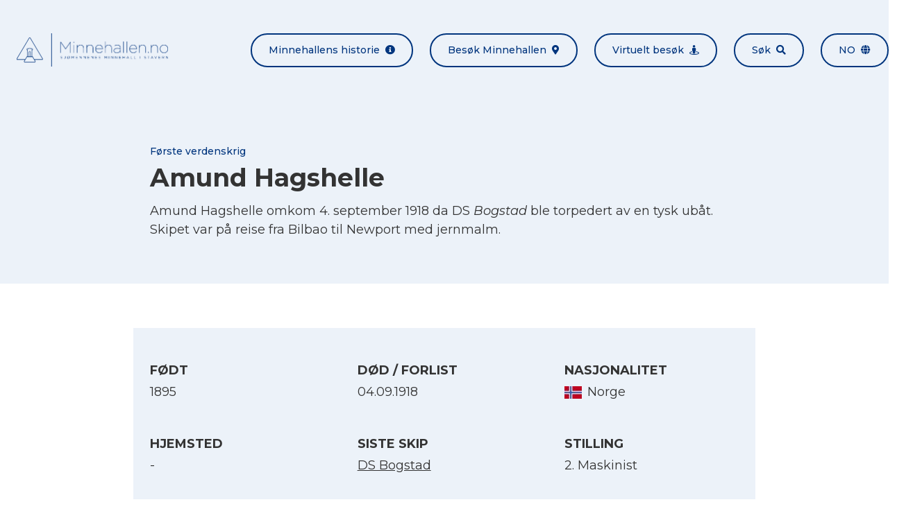

--- FILE ---
content_type: text/html; charset=UTF-8
request_url: https://minnehallen.no/personer/amund-hagshelle/
body_size: 7134
content:

<!doctype html>
<html lang="nb-NO">
<head>

            <meta charset="UTF-8">
        <meta name="viewport" content="width=device-width, initial-scale=1, shrink-to-fit=no">
        <meta http-equiv="x-ua-compatible" content="ie=edge">
        <meta name='robots' content='index, follow, max-image-preview:large, max-snippet:-1, max-video-preview:-1' />
	<style>img:is([sizes="auto" i], [sizes^="auto," i]) { contain-intrinsic-size: 3000px 1500px }</style>
	<link rel="alternate" hreflang="en" href="https://minnehallen.no/personer/amund-hagshelle/?lang=en" />
<link rel="alternate" hreflang="no" href="https://minnehallen.no/personer/amund-hagshelle/" />
<link rel="alternate" hreflang="x-default" href="https://minnehallen.no/personer/amund-hagshelle/" />

	<!-- This site is optimized with the Yoast SEO plugin v26.2 - https://yoast.com/wordpress/plugins/seo/ -->
	<title>Amund Hagshelle - Minnehallen</title>
	<link rel="canonical" href="https://minnehallen.no/personer/amund-hagshelle/" />
	<meta property="og:locale" content="nb_NO" />
	<meta property="og:type" content="article" />
	<meta property="og:title" content="Amund Hagshelle - Minnehallen" />
	<meta property="og:url" content="https://minnehallen.no/personer/amund-hagshelle/" />
	<meta property="og:site_name" content="Minnehallen" />
	<meta property="article:modified_time" content="2021-02-25T09:47:34+00:00" />
	<meta name="twitter:card" content="summary_large_image" />
	<script type="application/ld+json" class="yoast-schema-graph">{"@context":"https://schema.org","@graph":[{"@type":"WebPage","@id":"https://minnehallen.no/personer/amund-hagshelle/","url":"https://minnehallen.no/personer/amund-hagshelle/","name":"Amund Hagshelle - Minnehallen","isPartOf":{"@id":"https://minnehallen.no/?lang=en/#website"},"datePublished":"2020-03-31T04:49:21+00:00","dateModified":"2021-02-25T09:47:34+00:00","breadcrumb":{"@id":"https://minnehallen.no/personer/amund-hagshelle/#breadcrumb"},"inLanguage":"nb-NO","potentialAction":[{"@type":"ReadAction","target":["https://minnehallen.no/personer/amund-hagshelle/"]}]},{"@type":"BreadcrumbList","@id":"https://minnehallen.no/personer/amund-hagshelle/#breadcrumb","itemListElement":[{"@type":"ListItem","position":1,"name":"Hjem","item":"https://minnehallen.no/"},{"@type":"ListItem","position":2,"name":"Amund Hagshelle"}]},{"@type":"WebSite","@id":"https://minnehallen.no/?lang=en/#website","url":"https://minnehallen.no/?lang=en/","name":"Minnehallen","description":"Her minnes mer enn 8000 omkomne sjøfolk fra første og andre verdenskrig","publisher":{"@id":"https://minnehallen.no/?lang=en/#organization"},"potentialAction":[{"@type":"SearchAction","target":{"@type":"EntryPoint","urlTemplate":"https://minnehallen.no/?lang=en/?s={search_term_string}"},"query-input":{"@type":"PropertyValueSpecification","valueRequired":true,"valueName":"search_term_string"}}],"inLanguage":"nb-NO"},{"@type":"Organization","@id":"https://minnehallen.no/?lang=en/#organization","name":"Minnehallen","url":"https://minnehallen.no/?lang=en/","logo":{"@type":"ImageObject","inLanguage":"nb-NO","@id":"https://minnehallen.no/?lang=en/#/schema/logo/image/","url":"https://minnehallen.no/wp-content/uploads/2020/05/minnehallen-logo-dark.png","contentUrl":"https://minnehallen.no/wp-content/uploads/2020/05/minnehallen-logo-dark.png","width":454,"height":100,"caption":"Minnehallen"},"image":{"@id":"https://minnehallen.no/?lang=en/#/schema/logo/image/"}}]}</script>
	<!-- / Yoast SEO plugin. -->


<link rel='dns-prefetch' href='//cdnjs.cloudflare.com' />
<link rel='stylesheet' id='wp-block-library-css' href='https://minnehallen.no/wp-includes/css/dist/block-library/style.min.css?ver=6.8.3' media='all' />
<style id='classic-theme-styles-inline-css'>
/*! This file is auto-generated */
.wp-block-button__link{color:#fff;background-color:#32373c;border-radius:9999px;box-shadow:none;text-decoration:none;padding:calc(.667em + 2px) calc(1.333em + 2px);font-size:1.125em}.wp-block-file__button{background:#32373c;color:#fff;text-decoration:none}
</style>
<style id='global-styles-inline-css'>
:root{--wp--preset--aspect-ratio--square: 1;--wp--preset--aspect-ratio--4-3: 4/3;--wp--preset--aspect-ratio--3-4: 3/4;--wp--preset--aspect-ratio--3-2: 3/2;--wp--preset--aspect-ratio--2-3: 2/3;--wp--preset--aspect-ratio--16-9: 16/9;--wp--preset--aspect-ratio--9-16: 9/16;--wp--preset--color--black: #000000;--wp--preset--color--cyan-bluish-gray: #abb8c3;--wp--preset--color--white: #ffffff;--wp--preset--color--pale-pink: #f78da7;--wp--preset--color--vivid-red: #cf2e2e;--wp--preset--color--luminous-vivid-orange: #ff6900;--wp--preset--color--luminous-vivid-amber: #fcb900;--wp--preset--color--light-green-cyan: #7bdcb5;--wp--preset--color--vivid-green-cyan: #00d084;--wp--preset--color--pale-cyan-blue: #8ed1fc;--wp--preset--color--vivid-cyan-blue: #0693e3;--wp--preset--color--vivid-purple: #9b51e0;--wp--preset--gradient--vivid-cyan-blue-to-vivid-purple: linear-gradient(135deg,rgba(6,147,227,1) 0%,rgb(155,81,224) 100%);--wp--preset--gradient--light-green-cyan-to-vivid-green-cyan: linear-gradient(135deg,rgb(122,220,180) 0%,rgb(0,208,130) 100%);--wp--preset--gradient--luminous-vivid-amber-to-luminous-vivid-orange: linear-gradient(135deg,rgba(252,185,0,1) 0%,rgba(255,105,0,1) 100%);--wp--preset--gradient--luminous-vivid-orange-to-vivid-red: linear-gradient(135deg,rgba(255,105,0,1) 0%,rgb(207,46,46) 100%);--wp--preset--gradient--very-light-gray-to-cyan-bluish-gray: linear-gradient(135deg,rgb(238,238,238) 0%,rgb(169,184,195) 100%);--wp--preset--gradient--cool-to-warm-spectrum: linear-gradient(135deg,rgb(74,234,220) 0%,rgb(151,120,209) 20%,rgb(207,42,186) 40%,rgb(238,44,130) 60%,rgb(251,105,98) 80%,rgb(254,248,76) 100%);--wp--preset--gradient--blush-light-purple: linear-gradient(135deg,rgb(255,206,236) 0%,rgb(152,150,240) 100%);--wp--preset--gradient--blush-bordeaux: linear-gradient(135deg,rgb(254,205,165) 0%,rgb(254,45,45) 50%,rgb(107,0,62) 100%);--wp--preset--gradient--luminous-dusk: linear-gradient(135deg,rgb(255,203,112) 0%,rgb(199,81,192) 50%,rgb(65,88,208) 100%);--wp--preset--gradient--pale-ocean: linear-gradient(135deg,rgb(255,245,203) 0%,rgb(182,227,212) 50%,rgb(51,167,181) 100%);--wp--preset--gradient--electric-grass: linear-gradient(135deg,rgb(202,248,128) 0%,rgb(113,206,126) 100%);--wp--preset--gradient--midnight: linear-gradient(135deg,rgb(2,3,129) 0%,rgb(40,116,252) 100%);--wp--preset--font-size--small: 13px;--wp--preset--font-size--medium: 20px;--wp--preset--font-size--large: 36px;--wp--preset--font-size--x-large: 42px;--wp--preset--spacing--20: 0.44rem;--wp--preset--spacing--30: 0.67rem;--wp--preset--spacing--40: 1rem;--wp--preset--spacing--50: 1.5rem;--wp--preset--spacing--60: 2.25rem;--wp--preset--spacing--70: 3.38rem;--wp--preset--spacing--80: 5.06rem;--wp--preset--shadow--natural: 6px 6px 9px rgba(0, 0, 0, 0.2);--wp--preset--shadow--deep: 12px 12px 50px rgba(0, 0, 0, 0.4);--wp--preset--shadow--sharp: 6px 6px 0px rgba(0, 0, 0, 0.2);--wp--preset--shadow--outlined: 6px 6px 0px -3px rgba(255, 255, 255, 1), 6px 6px rgba(0, 0, 0, 1);--wp--preset--shadow--crisp: 6px 6px 0px rgba(0, 0, 0, 1);}:where(.is-layout-flex){gap: 0.5em;}:where(.is-layout-grid){gap: 0.5em;}body .is-layout-flex{display: flex;}.is-layout-flex{flex-wrap: wrap;align-items: center;}.is-layout-flex > :is(*, div){margin: 0;}body .is-layout-grid{display: grid;}.is-layout-grid > :is(*, div){margin: 0;}:where(.wp-block-columns.is-layout-flex){gap: 2em;}:where(.wp-block-columns.is-layout-grid){gap: 2em;}:where(.wp-block-post-template.is-layout-flex){gap: 1.25em;}:where(.wp-block-post-template.is-layout-grid){gap: 1.25em;}.has-black-color{color: var(--wp--preset--color--black) !important;}.has-cyan-bluish-gray-color{color: var(--wp--preset--color--cyan-bluish-gray) !important;}.has-white-color{color: var(--wp--preset--color--white) !important;}.has-pale-pink-color{color: var(--wp--preset--color--pale-pink) !important;}.has-vivid-red-color{color: var(--wp--preset--color--vivid-red) !important;}.has-luminous-vivid-orange-color{color: var(--wp--preset--color--luminous-vivid-orange) !important;}.has-luminous-vivid-amber-color{color: var(--wp--preset--color--luminous-vivid-amber) !important;}.has-light-green-cyan-color{color: var(--wp--preset--color--light-green-cyan) !important;}.has-vivid-green-cyan-color{color: var(--wp--preset--color--vivid-green-cyan) !important;}.has-pale-cyan-blue-color{color: var(--wp--preset--color--pale-cyan-blue) !important;}.has-vivid-cyan-blue-color{color: var(--wp--preset--color--vivid-cyan-blue) !important;}.has-vivid-purple-color{color: var(--wp--preset--color--vivid-purple) !important;}.has-black-background-color{background-color: var(--wp--preset--color--black) !important;}.has-cyan-bluish-gray-background-color{background-color: var(--wp--preset--color--cyan-bluish-gray) !important;}.has-white-background-color{background-color: var(--wp--preset--color--white) !important;}.has-pale-pink-background-color{background-color: var(--wp--preset--color--pale-pink) !important;}.has-vivid-red-background-color{background-color: var(--wp--preset--color--vivid-red) !important;}.has-luminous-vivid-orange-background-color{background-color: var(--wp--preset--color--luminous-vivid-orange) !important;}.has-luminous-vivid-amber-background-color{background-color: var(--wp--preset--color--luminous-vivid-amber) !important;}.has-light-green-cyan-background-color{background-color: var(--wp--preset--color--light-green-cyan) !important;}.has-vivid-green-cyan-background-color{background-color: var(--wp--preset--color--vivid-green-cyan) !important;}.has-pale-cyan-blue-background-color{background-color: var(--wp--preset--color--pale-cyan-blue) !important;}.has-vivid-cyan-blue-background-color{background-color: var(--wp--preset--color--vivid-cyan-blue) !important;}.has-vivid-purple-background-color{background-color: var(--wp--preset--color--vivid-purple) !important;}.has-black-border-color{border-color: var(--wp--preset--color--black) !important;}.has-cyan-bluish-gray-border-color{border-color: var(--wp--preset--color--cyan-bluish-gray) !important;}.has-white-border-color{border-color: var(--wp--preset--color--white) !important;}.has-pale-pink-border-color{border-color: var(--wp--preset--color--pale-pink) !important;}.has-vivid-red-border-color{border-color: var(--wp--preset--color--vivid-red) !important;}.has-luminous-vivid-orange-border-color{border-color: var(--wp--preset--color--luminous-vivid-orange) !important;}.has-luminous-vivid-amber-border-color{border-color: var(--wp--preset--color--luminous-vivid-amber) !important;}.has-light-green-cyan-border-color{border-color: var(--wp--preset--color--light-green-cyan) !important;}.has-vivid-green-cyan-border-color{border-color: var(--wp--preset--color--vivid-green-cyan) !important;}.has-pale-cyan-blue-border-color{border-color: var(--wp--preset--color--pale-cyan-blue) !important;}.has-vivid-cyan-blue-border-color{border-color: var(--wp--preset--color--vivid-cyan-blue) !important;}.has-vivid-purple-border-color{border-color: var(--wp--preset--color--vivid-purple) !important;}.has-vivid-cyan-blue-to-vivid-purple-gradient-background{background: var(--wp--preset--gradient--vivid-cyan-blue-to-vivid-purple) !important;}.has-light-green-cyan-to-vivid-green-cyan-gradient-background{background: var(--wp--preset--gradient--light-green-cyan-to-vivid-green-cyan) !important;}.has-luminous-vivid-amber-to-luminous-vivid-orange-gradient-background{background: var(--wp--preset--gradient--luminous-vivid-amber-to-luminous-vivid-orange) !important;}.has-luminous-vivid-orange-to-vivid-red-gradient-background{background: var(--wp--preset--gradient--luminous-vivid-orange-to-vivid-red) !important;}.has-very-light-gray-to-cyan-bluish-gray-gradient-background{background: var(--wp--preset--gradient--very-light-gray-to-cyan-bluish-gray) !important;}.has-cool-to-warm-spectrum-gradient-background{background: var(--wp--preset--gradient--cool-to-warm-spectrum) !important;}.has-blush-light-purple-gradient-background{background: var(--wp--preset--gradient--blush-light-purple) !important;}.has-blush-bordeaux-gradient-background{background: var(--wp--preset--gradient--blush-bordeaux) !important;}.has-luminous-dusk-gradient-background{background: var(--wp--preset--gradient--luminous-dusk) !important;}.has-pale-ocean-gradient-background{background: var(--wp--preset--gradient--pale-ocean) !important;}.has-electric-grass-gradient-background{background: var(--wp--preset--gradient--electric-grass) !important;}.has-midnight-gradient-background{background: var(--wp--preset--gradient--midnight) !important;}.has-small-font-size{font-size: var(--wp--preset--font-size--small) !important;}.has-medium-font-size{font-size: var(--wp--preset--font-size--medium) !important;}.has-large-font-size{font-size: var(--wp--preset--font-size--large) !important;}.has-x-large-font-size{font-size: var(--wp--preset--font-size--x-large) !important;}
:where(.wp-block-post-template.is-layout-flex){gap: 1.25em;}:where(.wp-block-post-template.is-layout-grid){gap: 1.25em;}
:where(.wp-block-columns.is-layout-flex){gap: 2em;}:where(.wp-block-columns.is-layout-grid){gap: 2em;}
:root :where(.wp-block-pullquote){font-size: 1.5em;line-height: 1.6;}
</style>
<link rel='stylesheet' id='font-awesome-css' href='https://cdnjs.cloudflare.com/ajax/libs/font-awesome/5.13.0/css/all.min.css?ver=6.8.3' media='all' />
<link rel='stylesheet' id='lightbox2-css' href='https://cdnjs.cloudflare.com/ajax/libs/lightbox2/2.11.3/css/lightbox.min.css?ver=6.8.3' media='all' />
<link rel='stylesheet' id='minnehallen-css' href='https://minnehallen.no/wp-content/themes/minnehallen/assets/css/minnehallen.css?ver=1.0.1' media='all' />
<script src="https://minnehallen.no/wp-includes/js/jquery/jquery.min.js?ver=3.7.1" id="jquery-core-js"></script>
<script src="https://minnehallen.no/wp-includes/js/jquery/jquery-migrate.min.js?ver=3.4.1" id="jquery-migrate-js"></script>
<script src="https://cdnjs.cloudflare.com/ajax/libs/lightbox2/2.11.3/js/lightbox.min.js?ver=2.11.3" id="lightbox2-js"></script>
<script src="https://cdnjs.cloudflare.com/ajax/libs/smooth-scroll/16.1.0/smooth-scroll.min.js?ver=16.1.0" id="smooth-scroll-js"></script>
<script src="https://cdnjs.cloudflare.com/ajax/libs/jquery.matchHeight/0.7.2/jquery.matchHeight-min.js?ver=0.7.2" id="match-height-js"></script>
<script src="https://cdnjs.cloudflare.com/ajax/libs/jquery.devbridge-autocomplete/1.4.10/jquery.autocomplete.min.js?ver=1.4.10" id="jquery-autocomplete-js"></script>
<script src="https://cdnjs.cloudflare.com/ajax/libs/Readmore.js/2.2.1/readmore.min.js?ver=2.2.1" id="readmore-js"></script>
<script src="https://minnehallen.no/wp-content/themes/minnehallen/assets/js/minnehallen-gallery.js?ver=1.0.1" id="minnehallen-gallery-js"></script>
<script src="https://minnehallen.no/wp-content/themes/mcwpf/assets/js/mcwpf.js?ver=1.0.0" id="mcwpf-js"></script>
<script src="https://minnehallen.no/wp-content/themes/minnehallen/assets/js/minnehallen.js?ver=1.0.1" id="minnehallen-js"></script>
<script src="https://minnehallen.no/wp-content/themes/minnehallen/assets/js/three.min.js?ver=1.0.1" id="three-js"></script>
<script src="https://minnehallen.no/wp-content/themes/minnehallen/assets/js/panolens.min.js?ver=1.0.1" id="panolens-js"></script>
<link rel="https://api.w.org/" href="https://minnehallen.no/wp-json/" /><link rel="alternate" title="JSON" type="application/json" href="https://minnehallen.no/wp-json/wp/v2/personnel/1950" /><link rel="EditURI" type="application/rsd+xml" title="RSD" href="https://minnehallen.no/xmlrpc.php?rsd" />
<meta name="generator" content="WordPress 6.8.3" />
<link rel='shortlink' href='https://minnehallen.no/?p=1950' />
<link rel="alternate" title="oEmbed (JSON)" type="application/json+oembed" href="https://minnehallen.no/wp-json/oembed/1.0/embed?url=https%3A%2F%2Fminnehallen.no%2Fpersoner%2Famund-hagshelle%2F" />
<link rel="alternate" title="oEmbed (XML)" type="text/xml+oembed" href="https://minnehallen.no/wp-json/oembed/1.0/embed?url=https%3A%2F%2Fminnehallen.no%2Fpersoner%2Famund-hagshelle%2F&#038;format=xml" />
<meta name="generator" content="WPML ver:4.8.4 stt:1,38;" />
<meta name="cdp-version" content="1.5.0" /><!-- start Simple Custom CSS and JS -->
<script>


</script>
<!-- end Simple Custom CSS and JS -->
<!-- start Simple Custom CSS and JS -->
<style>
/* Add your CSS code here.

For example:
.example {
    color: red;
}

For brushing up on your CSS knowledge, check out http://www.w3schools.com/css/css_syntax.asp

End of comment */ 

div#widget-minnehallen-info-2 {
    display: none;
}

.page-id-9601 .flex.flex-col.lg\:flex-row.lg\:items-center.py-6.lg\:-mx-6:nth-of-type(4) .w-full:first-of-type {
    display: none;
}

.page-id-9601 .flex.flex-col.lg\:flex-row.lg\:items-center.py-6.lg\:-mx-6:nth-of-type(4) .w-full:last-of-type {
    width: 100%;
}</style>
<!-- end Simple Custom CSS and JS -->
<!-- Stream WordPress user activity plugin v4.1.1 -->
<link rel="icon" href="https://minnehallen.no/wp-content/uploads/2020/05/cropped-minnehallen-gra-v2-32x32.png" sizes="32x32" />
<link rel="icon" href="https://minnehallen.no/wp-content/uploads/2020/05/cropped-minnehallen-gra-v2-192x192.png" sizes="192x192" />
<link rel="apple-touch-icon" href="https://minnehallen.no/wp-content/uploads/2020/05/cropped-minnehallen-gra-v2-180x180.png" />
<meta name="msapplication-TileImage" content="https://minnehallen.no/wp-content/uploads/2020/05/cropped-minnehallen-gra-v2-270x270.png" />
		<style id="wp-custom-css">
			@media only screen and (max-width: 1400px) {
div#banner .bg-cover {
    background-position-x: center!important;
    background-position-y: top!important;
  }
}

		</style>
		<style id="kirki-inline-styles"></style>
        <!-- Global site tag (gtag.js) - Google Analytics -->
<script async src="https://www.googletagmanager.com/gtag/js?id=UA-170810004-1"></script>
<script>
  window.dataLayer = window.dataLayer || [];
  function gtag(){dataLayer.push(arguments);}
  gtag('js', new Date());

  gtag('config', 'UA-170810004-1', { 'anonymize_ip': true });
</script>


        

</head>
<body class="font-montserrat font-normal text-gray-base wp-singular personnel-template-default single single-personnel postid-1950 wp-theme-mcwpf wp-child-theme-minnehallen mike-test-current-{1950} mike-test-norwagian-{1950}" itemscope="itemscope" itemtype="https://schema.org/WebPage">

        
    <div id="site" class="relative">

        
            <header id="header" class="mcwpf-header bg-gray lg:py-6">    
    <div class="container mx-auto flex flex-col lg:flex-row lg:items-center lg:justify-between">
        <div class="flex justify-between items-center px-6 py-6">        
            

<a class="mcwpf-brand" href="https://minnehallen.no">
            <img class="mcwpf-brand-image inline-block h-10 lg:h-12" src="https://minnehallen.no/wp-content/uploads/2020/05/minnehallen-bla-v2.png" alt="Minnehallen">
    </a>            
    
<button class="inline-block lg:hidden px-6 py-3 rounded-full text-xs lg:text-xs focus:outline-none bg-primary text-white"
    type="button" 
    data-toggle="class" 
    data-toggle-class="hidden" 
    data-toggle-target="#header-menu">
    Meny<span class="fas fa-grip-lines ml-2"></span>
</button>        </div>
        <ul id="header-menu" class="mcwpf-menu hidden lg:flex flex-col lg:flex-row -mx-3">
    
            <li class="mcwpf-menu-item px-3">
    
    



<a class="flex items-center lg:rounded-full px-6 py-3 font-medium bg-primary lg:bg-transparent lg:border-2 text-white text-sm no-underline lg:border-primary lg:text-primary lg:hover:bg-primary lg:hover:text-white" href="https://minnehallen.no/om-minnehallen/" title="Minnehallens historie">
    Minnehallens historie<span class="fas fa-info-circle text-sm ml-auto lg:ml-2"></span>
</a>
</li>            <li class="mcwpf-menu-item px-3">
    
    



<a class="flex items-center lg:rounded-full px-6 py-3 font-medium bg-primary lg:bg-transparent lg:border-2 text-white text-sm no-underline lg:border-primary lg:text-primary lg:hover:bg-primary lg:hover:text-white" href="https://minnehallen.no/besok-minnehallen/" title="Besøk Minnehallen">
    Besøk Minnehallen<span class="fas fa-map-marker-alt text-sm ml-auto lg:ml-2"></span>
</a>
</li>            <li class="mcwpf-menu-item px-3">
    
    



<a class="flex items-center lg:rounded-full px-6 py-3 font-medium bg-primary lg:bg-transparent lg:border-2 text-white text-sm no-underline lg:border-primary lg:text-primary lg:hover:bg-primary lg:hover:text-white" href="https://minnehallen.no/virtuelt-besok-i-minnehallen/" title="Virtuelt besøk">
    Virtuelt besøk<span class="fas fa-street-view text-sm ml-auto lg:ml-2"></span>
</a>
</li>            <li class="mcwpf-menu-item px-3">
    
    



<a class="flex items-center lg:rounded-full px-6 py-3 font-medium bg-primary lg:bg-transparent lg:border-2 text-white text-sm no-underline lg:border-primary lg:text-primary lg:hover:bg-primary lg:hover:text-white" href="https://minnehallen.no/sok-i-minnehallen/" title="Søk">
    Søk<span class="fas fa-search text-sm ml-auto lg:ml-2"></span>
</a>
</li>        
                                    <li class="mcwpf-menu-item px-3 uppercase">
                
    


    
<a class="flex items-center lg:rounded-full px-6 py-3 font-medium bg-primary lg:bg-transparent lg:border-2 text-white text-sm no-underline lg:border-primary lg:text-primary lg:hover:bg-primary lg:hover:text-white" href="#" title="no" data-toggle="class" data-toggle-class="modal-hidden" data-toggle-target="#language-modal">
    no<span class="fas fa-globe text-sm ml-auto lg:ml-2"></span>
</a>
            </li>
                
</ul>    </div>
</header>
            <div id="content">
                    <article id="post-1950" class="post-1950 personnel type-personnel status-publish hentry">
        


 
    

<header class="mcwpf-header bg-gray py-16">
    <div class="container mx-auto px-6 max-w-4xl">
        <div class="flex flex-wrap lg:items-center -mx-6 -my-3">
                        <div class="w-full px-6 py-3">
                <h1 class="mcwpf-post-title text-2xl lg:text-4xl mb-2">
                    <span class="block font-medium text-primary text-sm">Første verdenskrig</span>Amund  Hagshelle
                </h1>
                <div class="text-lg leading-normal overflow-hidden readmore" 
                    data-readmore-more-label="Les mer"
                    data-readmore-less-label="Vis mindre">
                    <p>Amund Hagshelle omkom 4. september 1918 da DS <em>Bogstad</em> ble torpedert av en tysk ubåt. Skipet var på reise fra Bilbao til Newport med jernmalm.</p>

                </div>
            </div>
        </div>
    </div>
</header>        <div class="py-16">
    <div class="container mx-auto bg-gray px-6 py-12 max-w-4xl">
        <ul class="flex flex-wrap -mx-6 -my-6">
            
<li class="w-full lg:w-1/3 px-6 py-6">
    <h5 class="mb-1 uppercase">Født</h5>
    <p class="flex items-center text-lg">
                            <span>1895</span>

            </p>
</li>            
<li class="w-full lg:w-1/3 px-6 py-6">
    <h5 class="mb-1 uppercase">DØD / Forlist</h5>
    <p class="flex items-center text-lg">
                            <span>04.09.1918</span>

            </p>
</li>            
<li class="w-full lg:w-1/3 px-6 py-6">
    <h5 class="mb-1 uppercase">Nasjonalitet</h5>
    <p class="flex items-center text-lg">
                                <img class="block mr-2" src="https://minnehallen.no/wp-content/uploads/2020/03/Norge-0x18-c-default.jpg" alt="Flagg">
        <span>Norge</span>

            </p>
</li>            
<li class="w-full lg:w-1/3 px-6 py-6">
    <h5 class="mb-1 uppercase">Hjemsted</h5>
    <p class="flex items-center text-lg">
                            <span>-</span>

            </p>
</li>    
            
<li class="w-full lg:w-1/3 px-6 py-6">
    <h5 class="mb-1 uppercase">Siste skip</h5>
    <p class="flex items-center text-lg">
                    <a href="https://minnehallen.no/skip/ds-bogstad/">        <span>DS Bogstad</span>
</a>
            </p>
</li>            
<li class="w-full lg:w-1/3 px-6 py-6">
    <h5 class="mb-1 uppercase">Stilling</h5>
    <p class="flex items-center text-lg">
                            <span>2. Maskinist</span>

            </p>
</li>        </ul>
    </div>
    <div class="container mx-auto px-6 py-12 max-w-4xl">
        <ul class="flex flex-col md:flex-row md:justify-center -m-2">
            <li class="p-2">
                
    
    
<a class="inline-flex items-center border-2 border-primary rounded-full px-6 py-3 no-underline font-medium text-xs lg:text-sm w-full md:w-auto text-center justify-center text-xs lg:text-sm bg-primary text-white hover:bg-primary-accent hover:text-white"
    href="https://minnehallen.no?diploma=1950"
    title="Last ned minnediplom"
    target="_blank">
    <span>Last ned minnediplom</span>
            <span class="fas fa-medal ml-2"></span>
    </a>            </li>
                    </ul>
    </div>
</div>    </article>
            </div>

            <footer id="footer" role="contentinfo" class="mcwpf-footer bg-primary text-white">
            <div class="container mx-auto px-6 py-8 text-sm text-center">
            <img class="inline-block h-12 lg:h-20" src="https://minnehallen.no/wp-content/uploads/2020/05/minnehallen-hvit-v2.png" alt="Minnehallen">
        </div>
        <div class="container mx-auto px-6 py-8 flex flex-wrap -m-3">
        <div class="w-full lg:w-1/3 p-3"><div id="widget-minnehallen-info-2" class="widget_minnehallen-info">

    
        <ul class="-my-2">
        <li class="py-2">
            <span class="fas fa-map-marker-alt mr-2"></span>
            <a href="" target="_self">
                
            </a>
        </li>
        <li class="py-2">
            <span class="fas fa-envelope mr-2"></span>
            <a href="" target="_self">
                
            </a>
        </li>
        <li class="py-2"><span class="far fa-calendar-alt mr-2"></span></li>
    </ul>

</div><div id="widget-minnehallen-info-3" class="widget_minnehallen-info">

            <h4>
            Minnesmerket
        </h4>
    
        <ul class="-my-2">
        <li class="py-2">
            <span class="fas fa-map-marker-alt mr-2"></span>
            <a href="https://www.google.com/maps/dir//Kakenveien,+3290+Stavern/@58.9919802,10.0308694,17z/data=!4m17!1m7!3m6!1s0x4646e954a8092195:0xc6e8fc5addf5ab73!2sKakenveien,+3290+Stavern!3b1!8m2!3d58.9919802!4d10.0330581!4m8!1m0!1m5!1m1!1s0x4646e954a8092195:0xc6e8fc5addf5ab73!2m2!1d10.0330581!2d58.9919802!3e3" target="_blank">
                Kakenveien, 3290 Stavern
            </a>
        </li>
        <li class="py-2">
            <span class="fas fa-envelope mr-2"></span>
            <a href="mailto:post@dnas.no" target="_self">
                post@dnas.no
            </a>
        </li>
        <li class="py-2"><span class="far fa-calendar-alt mr-2"></span>15. mai til 31. august, kl. 11.00–17.30. </li>
    </ul>

</div></div>
        <div class="w-full lg:w-1/3 p-3"><div id="widget-text-2" class="widget_text"><h4>Nettsiden</h4>			<div class="textwidget"><p>Minnehallen.no er driftet og vedlikeholdt av Norsk senter for krigsseilerhistorie ved ARKIVET freds- og menneskerettighetssenter.</p>
<p><a href="https://arkivet.no/" target="_blank" rel="noopener">Besøk Arkivet.no</a></p>
<p><a href="mailto:minnehallen@arkivet.no">minnehallen@arkivet.no</a></p>
</div>
		</div></div>
        <div class="w-full lg:w-1/3 p-3"><div id="widget-minnehallen-accordion-2" class="widget_minnehallen-accordion">

            <h4>
            Andre nyttige nettsteder
        </h4>
    
        <div class="accordion">
                    <div class="accordion-item lg:first:-mt-3">
                <h5 class="accordion-title flex items-center font-normal text-base justify-between py-3 lg:px-3 m-0 cursor-pointer">
                    <span class="underline">Krigsseilerregisteret.no</span>
                    <span class="fas fa-chevron-right"></span>
                </h5>
                <div class="accordion-content bg-primary-accent p-3" style="display:none">
                    <p>Informasjon om alle norske sjøfolk og skip som seilte under andre verdenskrig, inkl. marinen og utenlandske sjøfolk.</p>
<p><a href="https://www.krigsseilerregisteret.no" target="_blank" rel="noopener">Besøk Krigsseilerregisteret.no</a></p>

                </div>
            </div>
                    <div class="accordion-item lg:first:-mt-3">
                <h5 class="accordion-title flex items-center font-normal text-base justify-between py-3 lg:px-3 m-0 cursor-pointer">
                    <span class="underline">Warsailors.com</span>
                    <span class="fas fa-chevron-right"></span>
                </h5>
                <div class="accordion-content bg-primary-accent p-3" style="display:none">
                    <p>En omfattende nettside som er særlig rik på informasjon om norske skip som seilte under andre verdenskrig.</p>
<p><a href="http://www.Warsailors.com" target="_blank" rel="noopener">Besøk Warsailors.com</a></p>

                </div>
            </div>
                    <div class="accordion-item lg:first:-mt-3">
                <h5 class="accordion-title flex items-center font-normal text-base justify-between py-3 lg:px-3 m-0 cursor-pointer">
                    <span class="underline">VG Våre falne</span>
                    <span class="fas fa-chevron-right"></span>
                </h5>
                <div class="accordion-content bg-primary-accent p-3" style="display:none">
                    <p>Hovedsakelig basert på verket «Våre falne» er norske omkomne fra andre verdenskrig minnet her.</p>
<p><a href="http://www.vg.no/spesial/2015/vaare_falne" target="_blank" rel="noopener">Besøk VG Våre falne</a></p>

                </div>
            </div>
                    <div class="accordion-item lg:first:-mt-3">
                <h5 class="accordion-title flex items-center font-normal text-base justify-between py-3 lg:px-3 m-0 cursor-pointer">
                    <span class="underline">Commonwealth War Graves Commission</span>
                    <span class="fas fa-chevron-right"></span>
                </h5>
                <div class="accordion-content bg-primary-accent p-3" style="display:none">
                    <p>Dokumenterer omkomne fra Det britiske samvelde i begge verdenskrigene, inkludert de som tjenestegjorde i den norske handelsflåten.</p>
<p><a href="http://www.Cwgc.org" target="_blank" rel="noopener">Besøk Cwgc.org</a></p>

                </div>
            </div>
                    <div class="accordion-item lg:first:-mt-3">
                <h5 class="accordion-title flex items-center font-normal text-base justify-between py-3 lg:px-3 m-0 cursor-pointer">
                    <span class="underline">Uboat.net </span>
                    <span class="fas fa-chevron-right"></span>
                </h5>
                <div class="accordion-content bg-primary-accent p-3" style="display:none">
                    <p>Med utgangspunkt i senkninger gjort av ubåter i begge verdenskrigene, er det særlig mye informasjon om ubåtene og deres mannskap.</p>
<p><a href="http://www.Uboat.net" target="_blank" rel="noopener">Besøk Uboat.net</a></p>

                </div>
            </div>
            </div>

</div></div>
    </div>
    <div class="container mx-auto px-6 py-8 text-sm text-center">
        
<span class="">© 2025 Minnehallen.no</span>
   
                    | <a class="underline" href="https://minnehallen.no/bilderettigheter/" target="_self">Bilderettigheter</a>
                    | <a class="underline" href="https://minnehallen.no/personvern/" target="_self">Personvern</a>
                    | <a class="underline" href="https://fjellvann.no" target="_self">Nettside av Fjellvann</a>
            </div>
</footer>

    <div id="language-modal" class="modal modal-hidden">
        <div class="modal-dialog">
            <header class="modal-header">
                <h5 class="text-base m-0">Velg språk</h5>
                <a class="hover:text-primary" href="#" data-toggle="class" data-toggle-class="modal-hidden" data-toggle-target="#language-modal">
                    <span class="fas fa-times"></span>
                </a>
            </header>
            <div class="modal-body">
                <ul>
                                            <li>
                            <a class="flex items-center px-6 py-4 border-t-2 border-gray-accent font-medium no-underline hover:bg-primary hover:text-white" 
                                href="https://minnehallen.no/personer/amund-hagshelle/?lang=en">
                                <img class="inline-block mr-2" src="https://minnehallen.no/wp-content/plugins/sitepress-multilingual-cms/res/flags/en.png" alt="English">
                                <span>English</span>
                            </a>
                        </li>
                                            <li>
                            <a class="flex items-center px-6 py-4 border-t-2 border-gray-accent font-medium no-underline hover:bg-primary hover:text-white" 
                                href="https://minnehallen.no/personer/amund-hagshelle/">
                                <img class="inline-block mr-2" src="https://minnehallen.no/wp-content/plugins/sitepress-multilingual-cms/res/flags/no.png" alt="Norsk bokmål">
                                <span>Norsk bokmål</span>
                            </a>
                        </li>
                                    </ul>
            </div>
        </div>
    </div>

        
    </div>

            <script type="speculationrules">
{"prefetch":[{"source":"document","where":{"and":[{"href_matches":"\/*"},{"not":{"href_matches":["\/wp-*.php","\/wp-admin\/*","\/wp-content\/uploads\/*","\/wp-content\/*","\/wp-content\/plugins\/*","\/wp-content\/themes\/minnehallen\/*","\/wp-content\/themes\/mcwpf\/*","\/*\\?(.+)"]}},{"not":{"selector_matches":"a[rel~=\"nofollow\"]"}},{"not":{"selector_matches":".no-prefetch, .no-prefetch a"}}]},"eagerness":"conservative"}]}
</script>

        
    
    </body>
</html><!-- WP Fastest Cache file was created in 0.229 seconds, on November 4, 2025 @ 5:30 pm --><!-- via php -->